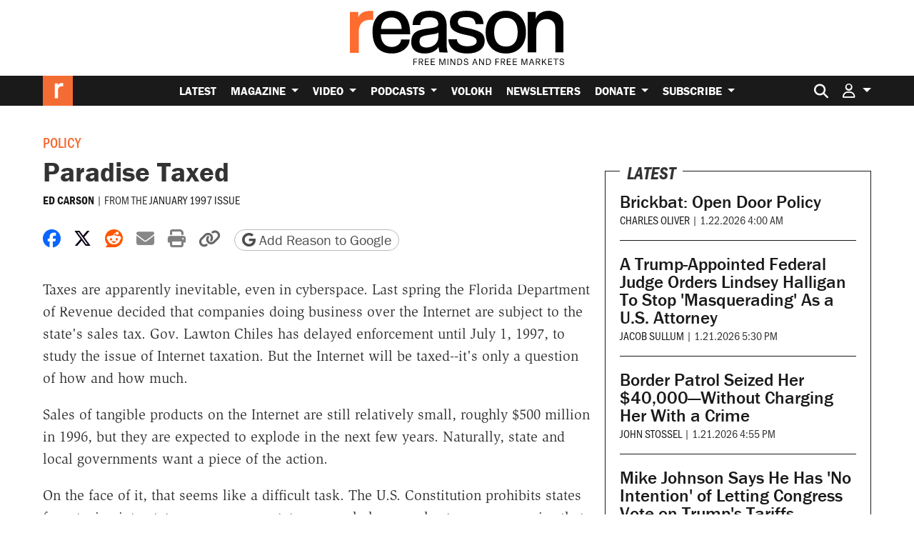

--- FILE ---
content_type: text/html; charset=utf-8
request_url: https://www.google.com/recaptcha/api2/anchor?ar=1&k=6LeMnkUaAAAAALL8T1-XAyB7vxpOeTExu6KwR48-&co=aHR0cHM6Ly9yZWFzb24uY29tOjQ0Mw..&hl=en&v=PoyoqOPhxBO7pBk68S4YbpHZ&size=invisible&anchor-ms=20000&execute-ms=30000&cb=frxqi5g2ws2j
body_size: 48739
content:
<!DOCTYPE HTML><html dir="ltr" lang="en"><head><meta http-equiv="Content-Type" content="text/html; charset=UTF-8">
<meta http-equiv="X-UA-Compatible" content="IE=edge">
<title>reCAPTCHA</title>
<style type="text/css">
/* cyrillic-ext */
@font-face {
  font-family: 'Roboto';
  font-style: normal;
  font-weight: 400;
  font-stretch: 100%;
  src: url(//fonts.gstatic.com/s/roboto/v48/KFO7CnqEu92Fr1ME7kSn66aGLdTylUAMa3GUBHMdazTgWw.woff2) format('woff2');
  unicode-range: U+0460-052F, U+1C80-1C8A, U+20B4, U+2DE0-2DFF, U+A640-A69F, U+FE2E-FE2F;
}
/* cyrillic */
@font-face {
  font-family: 'Roboto';
  font-style: normal;
  font-weight: 400;
  font-stretch: 100%;
  src: url(//fonts.gstatic.com/s/roboto/v48/KFO7CnqEu92Fr1ME7kSn66aGLdTylUAMa3iUBHMdazTgWw.woff2) format('woff2');
  unicode-range: U+0301, U+0400-045F, U+0490-0491, U+04B0-04B1, U+2116;
}
/* greek-ext */
@font-face {
  font-family: 'Roboto';
  font-style: normal;
  font-weight: 400;
  font-stretch: 100%;
  src: url(//fonts.gstatic.com/s/roboto/v48/KFO7CnqEu92Fr1ME7kSn66aGLdTylUAMa3CUBHMdazTgWw.woff2) format('woff2');
  unicode-range: U+1F00-1FFF;
}
/* greek */
@font-face {
  font-family: 'Roboto';
  font-style: normal;
  font-weight: 400;
  font-stretch: 100%;
  src: url(//fonts.gstatic.com/s/roboto/v48/KFO7CnqEu92Fr1ME7kSn66aGLdTylUAMa3-UBHMdazTgWw.woff2) format('woff2');
  unicode-range: U+0370-0377, U+037A-037F, U+0384-038A, U+038C, U+038E-03A1, U+03A3-03FF;
}
/* math */
@font-face {
  font-family: 'Roboto';
  font-style: normal;
  font-weight: 400;
  font-stretch: 100%;
  src: url(//fonts.gstatic.com/s/roboto/v48/KFO7CnqEu92Fr1ME7kSn66aGLdTylUAMawCUBHMdazTgWw.woff2) format('woff2');
  unicode-range: U+0302-0303, U+0305, U+0307-0308, U+0310, U+0312, U+0315, U+031A, U+0326-0327, U+032C, U+032F-0330, U+0332-0333, U+0338, U+033A, U+0346, U+034D, U+0391-03A1, U+03A3-03A9, U+03B1-03C9, U+03D1, U+03D5-03D6, U+03F0-03F1, U+03F4-03F5, U+2016-2017, U+2034-2038, U+203C, U+2040, U+2043, U+2047, U+2050, U+2057, U+205F, U+2070-2071, U+2074-208E, U+2090-209C, U+20D0-20DC, U+20E1, U+20E5-20EF, U+2100-2112, U+2114-2115, U+2117-2121, U+2123-214F, U+2190, U+2192, U+2194-21AE, U+21B0-21E5, U+21F1-21F2, U+21F4-2211, U+2213-2214, U+2216-22FF, U+2308-230B, U+2310, U+2319, U+231C-2321, U+2336-237A, U+237C, U+2395, U+239B-23B7, U+23D0, U+23DC-23E1, U+2474-2475, U+25AF, U+25B3, U+25B7, U+25BD, U+25C1, U+25CA, U+25CC, U+25FB, U+266D-266F, U+27C0-27FF, U+2900-2AFF, U+2B0E-2B11, U+2B30-2B4C, U+2BFE, U+3030, U+FF5B, U+FF5D, U+1D400-1D7FF, U+1EE00-1EEFF;
}
/* symbols */
@font-face {
  font-family: 'Roboto';
  font-style: normal;
  font-weight: 400;
  font-stretch: 100%;
  src: url(//fonts.gstatic.com/s/roboto/v48/KFO7CnqEu92Fr1ME7kSn66aGLdTylUAMaxKUBHMdazTgWw.woff2) format('woff2');
  unicode-range: U+0001-000C, U+000E-001F, U+007F-009F, U+20DD-20E0, U+20E2-20E4, U+2150-218F, U+2190, U+2192, U+2194-2199, U+21AF, U+21E6-21F0, U+21F3, U+2218-2219, U+2299, U+22C4-22C6, U+2300-243F, U+2440-244A, U+2460-24FF, U+25A0-27BF, U+2800-28FF, U+2921-2922, U+2981, U+29BF, U+29EB, U+2B00-2BFF, U+4DC0-4DFF, U+FFF9-FFFB, U+10140-1018E, U+10190-1019C, U+101A0, U+101D0-101FD, U+102E0-102FB, U+10E60-10E7E, U+1D2C0-1D2D3, U+1D2E0-1D37F, U+1F000-1F0FF, U+1F100-1F1AD, U+1F1E6-1F1FF, U+1F30D-1F30F, U+1F315, U+1F31C, U+1F31E, U+1F320-1F32C, U+1F336, U+1F378, U+1F37D, U+1F382, U+1F393-1F39F, U+1F3A7-1F3A8, U+1F3AC-1F3AF, U+1F3C2, U+1F3C4-1F3C6, U+1F3CA-1F3CE, U+1F3D4-1F3E0, U+1F3ED, U+1F3F1-1F3F3, U+1F3F5-1F3F7, U+1F408, U+1F415, U+1F41F, U+1F426, U+1F43F, U+1F441-1F442, U+1F444, U+1F446-1F449, U+1F44C-1F44E, U+1F453, U+1F46A, U+1F47D, U+1F4A3, U+1F4B0, U+1F4B3, U+1F4B9, U+1F4BB, U+1F4BF, U+1F4C8-1F4CB, U+1F4D6, U+1F4DA, U+1F4DF, U+1F4E3-1F4E6, U+1F4EA-1F4ED, U+1F4F7, U+1F4F9-1F4FB, U+1F4FD-1F4FE, U+1F503, U+1F507-1F50B, U+1F50D, U+1F512-1F513, U+1F53E-1F54A, U+1F54F-1F5FA, U+1F610, U+1F650-1F67F, U+1F687, U+1F68D, U+1F691, U+1F694, U+1F698, U+1F6AD, U+1F6B2, U+1F6B9-1F6BA, U+1F6BC, U+1F6C6-1F6CF, U+1F6D3-1F6D7, U+1F6E0-1F6EA, U+1F6F0-1F6F3, U+1F6F7-1F6FC, U+1F700-1F7FF, U+1F800-1F80B, U+1F810-1F847, U+1F850-1F859, U+1F860-1F887, U+1F890-1F8AD, U+1F8B0-1F8BB, U+1F8C0-1F8C1, U+1F900-1F90B, U+1F93B, U+1F946, U+1F984, U+1F996, U+1F9E9, U+1FA00-1FA6F, U+1FA70-1FA7C, U+1FA80-1FA89, U+1FA8F-1FAC6, U+1FACE-1FADC, U+1FADF-1FAE9, U+1FAF0-1FAF8, U+1FB00-1FBFF;
}
/* vietnamese */
@font-face {
  font-family: 'Roboto';
  font-style: normal;
  font-weight: 400;
  font-stretch: 100%;
  src: url(//fonts.gstatic.com/s/roboto/v48/KFO7CnqEu92Fr1ME7kSn66aGLdTylUAMa3OUBHMdazTgWw.woff2) format('woff2');
  unicode-range: U+0102-0103, U+0110-0111, U+0128-0129, U+0168-0169, U+01A0-01A1, U+01AF-01B0, U+0300-0301, U+0303-0304, U+0308-0309, U+0323, U+0329, U+1EA0-1EF9, U+20AB;
}
/* latin-ext */
@font-face {
  font-family: 'Roboto';
  font-style: normal;
  font-weight: 400;
  font-stretch: 100%;
  src: url(//fonts.gstatic.com/s/roboto/v48/KFO7CnqEu92Fr1ME7kSn66aGLdTylUAMa3KUBHMdazTgWw.woff2) format('woff2');
  unicode-range: U+0100-02BA, U+02BD-02C5, U+02C7-02CC, U+02CE-02D7, U+02DD-02FF, U+0304, U+0308, U+0329, U+1D00-1DBF, U+1E00-1E9F, U+1EF2-1EFF, U+2020, U+20A0-20AB, U+20AD-20C0, U+2113, U+2C60-2C7F, U+A720-A7FF;
}
/* latin */
@font-face {
  font-family: 'Roboto';
  font-style: normal;
  font-weight: 400;
  font-stretch: 100%;
  src: url(//fonts.gstatic.com/s/roboto/v48/KFO7CnqEu92Fr1ME7kSn66aGLdTylUAMa3yUBHMdazQ.woff2) format('woff2');
  unicode-range: U+0000-00FF, U+0131, U+0152-0153, U+02BB-02BC, U+02C6, U+02DA, U+02DC, U+0304, U+0308, U+0329, U+2000-206F, U+20AC, U+2122, U+2191, U+2193, U+2212, U+2215, U+FEFF, U+FFFD;
}
/* cyrillic-ext */
@font-face {
  font-family: 'Roboto';
  font-style: normal;
  font-weight: 500;
  font-stretch: 100%;
  src: url(//fonts.gstatic.com/s/roboto/v48/KFO7CnqEu92Fr1ME7kSn66aGLdTylUAMa3GUBHMdazTgWw.woff2) format('woff2');
  unicode-range: U+0460-052F, U+1C80-1C8A, U+20B4, U+2DE0-2DFF, U+A640-A69F, U+FE2E-FE2F;
}
/* cyrillic */
@font-face {
  font-family: 'Roboto';
  font-style: normal;
  font-weight: 500;
  font-stretch: 100%;
  src: url(//fonts.gstatic.com/s/roboto/v48/KFO7CnqEu92Fr1ME7kSn66aGLdTylUAMa3iUBHMdazTgWw.woff2) format('woff2');
  unicode-range: U+0301, U+0400-045F, U+0490-0491, U+04B0-04B1, U+2116;
}
/* greek-ext */
@font-face {
  font-family: 'Roboto';
  font-style: normal;
  font-weight: 500;
  font-stretch: 100%;
  src: url(//fonts.gstatic.com/s/roboto/v48/KFO7CnqEu92Fr1ME7kSn66aGLdTylUAMa3CUBHMdazTgWw.woff2) format('woff2');
  unicode-range: U+1F00-1FFF;
}
/* greek */
@font-face {
  font-family: 'Roboto';
  font-style: normal;
  font-weight: 500;
  font-stretch: 100%;
  src: url(//fonts.gstatic.com/s/roboto/v48/KFO7CnqEu92Fr1ME7kSn66aGLdTylUAMa3-UBHMdazTgWw.woff2) format('woff2');
  unicode-range: U+0370-0377, U+037A-037F, U+0384-038A, U+038C, U+038E-03A1, U+03A3-03FF;
}
/* math */
@font-face {
  font-family: 'Roboto';
  font-style: normal;
  font-weight: 500;
  font-stretch: 100%;
  src: url(//fonts.gstatic.com/s/roboto/v48/KFO7CnqEu92Fr1ME7kSn66aGLdTylUAMawCUBHMdazTgWw.woff2) format('woff2');
  unicode-range: U+0302-0303, U+0305, U+0307-0308, U+0310, U+0312, U+0315, U+031A, U+0326-0327, U+032C, U+032F-0330, U+0332-0333, U+0338, U+033A, U+0346, U+034D, U+0391-03A1, U+03A3-03A9, U+03B1-03C9, U+03D1, U+03D5-03D6, U+03F0-03F1, U+03F4-03F5, U+2016-2017, U+2034-2038, U+203C, U+2040, U+2043, U+2047, U+2050, U+2057, U+205F, U+2070-2071, U+2074-208E, U+2090-209C, U+20D0-20DC, U+20E1, U+20E5-20EF, U+2100-2112, U+2114-2115, U+2117-2121, U+2123-214F, U+2190, U+2192, U+2194-21AE, U+21B0-21E5, U+21F1-21F2, U+21F4-2211, U+2213-2214, U+2216-22FF, U+2308-230B, U+2310, U+2319, U+231C-2321, U+2336-237A, U+237C, U+2395, U+239B-23B7, U+23D0, U+23DC-23E1, U+2474-2475, U+25AF, U+25B3, U+25B7, U+25BD, U+25C1, U+25CA, U+25CC, U+25FB, U+266D-266F, U+27C0-27FF, U+2900-2AFF, U+2B0E-2B11, U+2B30-2B4C, U+2BFE, U+3030, U+FF5B, U+FF5D, U+1D400-1D7FF, U+1EE00-1EEFF;
}
/* symbols */
@font-face {
  font-family: 'Roboto';
  font-style: normal;
  font-weight: 500;
  font-stretch: 100%;
  src: url(//fonts.gstatic.com/s/roboto/v48/KFO7CnqEu92Fr1ME7kSn66aGLdTylUAMaxKUBHMdazTgWw.woff2) format('woff2');
  unicode-range: U+0001-000C, U+000E-001F, U+007F-009F, U+20DD-20E0, U+20E2-20E4, U+2150-218F, U+2190, U+2192, U+2194-2199, U+21AF, U+21E6-21F0, U+21F3, U+2218-2219, U+2299, U+22C4-22C6, U+2300-243F, U+2440-244A, U+2460-24FF, U+25A0-27BF, U+2800-28FF, U+2921-2922, U+2981, U+29BF, U+29EB, U+2B00-2BFF, U+4DC0-4DFF, U+FFF9-FFFB, U+10140-1018E, U+10190-1019C, U+101A0, U+101D0-101FD, U+102E0-102FB, U+10E60-10E7E, U+1D2C0-1D2D3, U+1D2E0-1D37F, U+1F000-1F0FF, U+1F100-1F1AD, U+1F1E6-1F1FF, U+1F30D-1F30F, U+1F315, U+1F31C, U+1F31E, U+1F320-1F32C, U+1F336, U+1F378, U+1F37D, U+1F382, U+1F393-1F39F, U+1F3A7-1F3A8, U+1F3AC-1F3AF, U+1F3C2, U+1F3C4-1F3C6, U+1F3CA-1F3CE, U+1F3D4-1F3E0, U+1F3ED, U+1F3F1-1F3F3, U+1F3F5-1F3F7, U+1F408, U+1F415, U+1F41F, U+1F426, U+1F43F, U+1F441-1F442, U+1F444, U+1F446-1F449, U+1F44C-1F44E, U+1F453, U+1F46A, U+1F47D, U+1F4A3, U+1F4B0, U+1F4B3, U+1F4B9, U+1F4BB, U+1F4BF, U+1F4C8-1F4CB, U+1F4D6, U+1F4DA, U+1F4DF, U+1F4E3-1F4E6, U+1F4EA-1F4ED, U+1F4F7, U+1F4F9-1F4FB, U+1F4FD-1F4FE, U+1F503, U+1F507-1F50B, U+1F50D, U+1F512-1F513, U+1F53E-1F54A, U+1F54F-1F5FA, U+1F610, U+1F650-1F67F, U+1F687, U+1F68D, U+1F691, U+1F694, U+1F698, U+1F6AD, U+1F6B2, U+1F6B9-1F6BA, U+1F6BC, U+1F6C6-1F6CF, U+1F6D3-1F6D7, U+1F6E0-1F6EA, U+1F6F0-1F6F3, U+1F6F7-1F6FC, U+1F700-1F7FF, U+1F800-1F80B, U+1F810-1F847, U+1F850-1F859, U+1F860-1F887, U+1F890-1F8AD, U+1F8B0-1F8BB, U+1F8C0-1F8C1, U+1F900-1F90B, U+1F93B, U+1F946, U+1F984, U+1F996, U+1F9E9, U+1FA00-1FA6F, U+1FA70-1FA7C, U+1FA80-1FA89, U+1FA8F-1FAC6, U+1FACE-1FADC, U+1FADF-1FAE9, U+1FAF0-1FAF8, U+1FB00-1FBFF;
}
/* vietnamese */
@font-face {
  font-family: 'Roboto';
  font-style: normal;
  font-weight: 500;
  font-stretch: 100%;
  src: url(//fonts.gstatic.com/s/roboto/v48/KFO7CnqEu92Fr1ME7kSn66aGLdTylUAMa3OUBHMdazTgWw.woff2) format('woff2');
  unicode-range: U+0102-0103, U+0110-0111, U+0128-0129, U+0168-0169, U+01A0-01A1, U+01AF-01B0, U+0300-0301, U+0303-0304, U+0308-0309, U+0323, U+0329, U+1EA0-1EF9, U+20AB;
}
/* latin-ext */
@font-face {
  font-family: 'Roboto';
  font-style: normal;
  font-weight: 500;
  font-stretch: 100%;
  src: url(//fonts.gstatic.com/s/roboto/v48/KFO7CnqEu92Fr1ME7kSn66aGLdTylUAMa3KUBHMdazTgWw.woff2) format('woff2');
  unicode-range: U+0100-02BA, U+02BD-02C5, U+02C7-02CC, U+02CE-02D7, U+02DD-02FF, U+0304, U+0308, U+0329, U+1D00-1DBF, U+1E00-1E9F, U+1EF2-1EFF, U+2020, U+20A0-20AB, U+20AD-20C0, U+2113, U+2C60-2C7F, U+A720-A7FF;
}
/* latin */
@font-face {
  font-family: 'Roboto';
  font-style: normal;
  font-weight: 500;
  font-stretch: 100%;
  src: url(//fonts.gstatic.com/s/roboto/v48/KFO7CnqEu92Fr1ME7kSn66aGLdTylUAMa3yUBHMdazQ.woff2) format('woff2');
  unicode-range: U+0000-00FF, U+0131, U+0152-0153, U+02BB-02BC, U+02C6, U+02DA, U+02DC, U+0304, U+0308, U+0329, U+2000-206F, U+20AC, U+2122, U+2191, U+2193, U+2212, U+2215, U+FEFF, U+FFFD;
}
/* cyrillic-ext */
@font-face {
  font-family: 'Roboto';
  font-style: normal;
  font-weight: 900;
  font-stretch: 100%;
  src: url(//fonts.gstatic.com/s/roboto/v48/KFO7CnqEu92Fr1ME7kSn66aGLdTylUAMa3GUBHMdazTgWw.woff2) format('woff2');
  unicode-range: U+0460-052F, U+1C80-1C8A, U+20B4, U+2DE0-2DFF, U+A640-A69F, U+FE2E-FE2F;
}
/* cyrillic */
@font-face {
  font-family: 'Roboto';
  font-style: normal;
  font-weight: 900;
  font-stretch: 100%;
  src: url(//fonts.gstatic.com/s/roboto/v48/KFO7CnqEu92Fr1ME7kSn66aGLdTylUAMa3iUBHMdazTgWw.woff2) format('woff2');
  unicode-range: U+0301, U+0400-045F, U+0490-0491, U+04B0-04B1, U+2116;
}
/* greek-ext */
@font-face {
  font-family: 'Roboto';
  font-style: normal;
  font-weight: 900;
  font-stretch: 100%;
  src: url(//fonts.gstatic.com/s/roboto/v48/KFO7CnqEu92Fr1ME7kSn66aGLdTylUAMa3CUBHMdazTgWw.woff2) format('woff2');
  unicode-range: U+1F00-1FFF;
}
/* greek */
@font-face {
  font-family: 'Roboto';
  font-style: normal;
  font-weight: 900;
  font-stretch: 100%;
  src: url(//fonts.gstatic.com/s/roboto/v48/KFO7CnqEu92Fr1ME7kSn66aGLdTylUAMa3-UBHMdazTgWw.woff2) format('woff2');
  unicode-range: U+0370-0377, U+037A-037F, U+0384-038A, U+038C, U+038E-03A1, U+03A3-03FF;
}
/* math */
@font-face {
  font-family: 'Roboto';
  font-style: normal;
  font-weight: 900;
  font-stretch: 100%;
  src: url(//fonts.gstatic.com/s/roboto/v48/KFO7CnqEu92Fr1ME7kSn66aGLdTylUAMawCUBHMdazTgWw.woff2) format('woff2');
  unicode-range: U+0302-0303, U+0305, U+0307-0308, U+0310, U+0312, U+0315, U+031A, U+0326-0327, U+032C, U+032F-0330, U+0332-0333, U+0338, U+033A, U+0346, U+034D, U+0391-03A1, U+03A3-03A9, U+03B1-03C9, U+03D1, U+03D5-03D6, U+03F0-03F1, U+03F4-03F5, U+2016-2017, U+2034-2038, U+203C, U+2040, U+2043, U+2047, U+2050, U+2057, U+205F, U+2070-2071, U+2074-208E, U+2090-209C, U+20D0-20DC, U+20E1, U+20E5-20EF, U+2100-2112, U+2114-2115, U+2117-2121, U+2123-214F, U+2190, U+2192, U+2194-21AE, U+21B0-21E5, U+21F1-21F2, U+21F4-2211, U+2213-2214, U+2216-22FF, U+2308-230B, U+2310, U+2319, U+231C-2321, U+2336-237A, U+237C, U+2395, U+239B-23B7, U+23D0, U+23DC-23E1, U+2474-2475, U+25AF, U+25B3, U+25B7, U+25BD, U+25C1, U+25CA, U+25CC, U+25FB, U+266D-266F, U+27C0-27FF, U+2900-2AFF, U+2B0E-2B11, U+2B30-2B4C, U+2BFE, U+3030, U+FF5B, U+FF5D, U+1D400-1D7FF, U+1EE00-1EEFF;
}
/* symbols */
@font-face {
  font-family: 'Roboto';
  font-style: normal;
  font-weight: 900;
  font-stretch: 100%;
  src: url(//fonts.gstatic.com/s/roboto/v48/KFO7CnqEu92Fr1ME7kSn66aGLdTylUAMaxKUBHMdazTgWw.woff2) format('woff2');
  unicode-range: U+0001-000C, U+000E-001F, U+007F-009F, U+20DD-20E0, U+20E2-20E4, U+2150-218F, U+2190, U+2192, U+2194-2199, U+21AF, U+21E6-21F0, U+21F3, U+2218-2219, U+2299, U+22C4-22C6, U+2300-243F, U+2440-244A, U+2460-24FF, U+25A0-27BF, U+2800-28FF, U+2921-2922, U+2981, U+29BF, U+29EB, U+2B00-2BFF, U+4DC0-4DFF, U+FFF9-FFFB, U+10140-1018E, U+10190-1019C, U+101A0, U+101D0-101FD, U+102E0-102FB, U+10E60-10E7E, U+1D2C0-1D2D3, U+1D2E0-1D37F, U+1F000-1F0FF, U+1F100-1F1AD, U+1F1E6-1F1FF, U+1F30D-1F30F, U+1F315, U+1F31C, U+1F31E, U+1F320-1F32C, U+1F336, U+1F378, U+1F37D, U+1F382, U+1F393-1F39F, U+1F3A7-1F3A8, U+1F3AC-1F3AF, U+1F3C2, U+1F3C4-1F3C6, U+1F3CA-1F3CE, U+1F3D4-1F3E0, U+1F3ED, U+1F3F1-1F3F3, U+1F3F5-1F3F7, U+1F408, U+1F415, U+1F41F, U+1F426, U+1F43F, U+1F441-1F442, U+1F444, U+1F446-1F449, U+1F44C-1F44E, U+1F453, U+1F46A, U+1F47D, U+1F4A3, U+1F4B0, U+1F4B3, U+1F4B9, U+1F4BB, U+1F4BF, U+1F4C8-1F4CB, U+1F4D6, U+1F4DA, U+1F4DF, U+1F4E3-1F4E6, U+1F4EA-1F4ED, U+1F4F7, U+1F4F9-1F4FB, U+1F4FD-1F4FE, U+1F503, U+1F507-1F50B, U+1F50D, U+1F512-1F513, U+1F53E-1F54A, U+1F54F-1F5FA, U+1F610, U+1F650-1F67F, U+1F687, U+1F68D, U+1F691, U+1F694, U+1F698, U+1F6AD, U+1F6B2, U+1F6B9-1F6BA, U+1F6BC, U+1F6C6-1F6CF, U+1F6D3-1F6D7, U+1F6E0-1F6EA, U+1F6F0-1F6F3, U+1F6F7-1F6FC, U+1F700-1F7FF, U+1F800-1F80B, U+1F810-1F847, U+1F850-1F859, U+1F860-1F887, U+1F890-1F8AD, U+1F8B0-1F8BB, U+1F8C0-1F8C1, U+1F900-1F90B, U+1F93B, U+1F946, U+1F984, U+1F996, U+1F9E9, U+1FA00-1FA6F, U+1FA70-1FA7C, U+1FA80-1FA89, U+1FA8F-1FAC6, U+1FACE-1FADC, U+1FADF-1FAE9, U+1FAF0-1FAF8, U+1FB00-1FBFF;
}
/* vietnamese */
@font-face {
  font-family: 'Roboto';
  font-style: normal;
  font-weight: 900;
  font-stretch: 100%;
  src: url(//fonts.gstatic.com/s/roboto/v48/KFO7CnqEu92Fr1ME7kSn66aGLdTylUAMa3OUBHMdazTgWw.woff2) format('woff2');
  unicode-range: U+0102-0103, U+0110-0111, U+0128-0129, U+0168-0169, U+01A0-01A1, U+01AF-01B0, U+0300-0301, U+0303-0304, U+0308-0309, U+0323, U+0329, U+1EA0-1EF9, U+20AB;
}
/* latin-ext */
@font-face {
  font-family: 'Roboto';
  font-style: normal;
  font-weight: 900;
  font-stretch: 100%;
  src: url(//fonts.gstatic.com/s/roboto/v48/KFO7CnqEu92Fr1ME7kSn66aGLdTylUAMa3KUBHMdazTgWw.woff2) format('woff2');
  unicode-range: U+0100-02BA, U+02BD-02C5, U+02C7-02CC, U+02CE-02D7, U+02DD-02FF, U+0304, U+0308, U+0329, U+1D00-1DBF, U+1E00-1E9F, U+1EF2-1EFF, U+2020, U+20A0-20AB, U+20AD-20C0, U+2113, U+2C60-2C7F, U+A720-A7FF;
}
/* latin */
@font-face {
  font-family: 'Roboto';
  font-style: normal;
  font-weight: 900;
  font-stretch: 100%;
  src: url(//fonts.gstatic.com/s/roboto/v48/KFO7CnqEu92Fr1ME7kSn66aGLdTylUAMa3yUBHMdazQ.woff2) format('woff2');
  unicode-range: U+0000-00FF, U+0131, U+0152-0153, U+02BB-02BC, U+02C6, U+02DA, U+02DC, U+0304, U+0308, U+0329, U+2000-206F, U+20AC, U+2122, U+2191, U+2193, U+2212, U+2215, U+FEFF, U+FFFD;
}

</style>
<link rel="stylesheet" type="text/css" href="https://www.gstatic.com/recaptcha/releases/PoyoqOPhxBO7pBk68S4YbpHZ/styles__ltr.css">
<script nonce="-oler0HajD4lGzXXfrp6ag" type="text/javascript">window['__recaptcha_api'] = 'https://www.google.com/recaptcha/api2/';</script>
<script type="text/javascript" src="https://www.gstatic.com/recaptcha/releases/PoyoqOPhxBO7pBk68S4YbpHZ/recaptcha__en.js" nonce="-oler0HajD4lGzXXfrp6ag">
      
    </script></head>
<body><div id="rc-anchor-alert" class="rc-anchor-alert"></div>
<input type="hidden" id="recaptcha-token" value="[base64]">
<script type="text/javascript" nonce="-oler0HajD4lGzXXfrp6ag">
      recaptcha.anchor.Main.init("[\x22ainput\x22,[\x22bgdata\x22,\x22\x22,\[base64]/[base64]/MjU1Ong/[base64]/[base64]/[base64]/[base64]/[base64]/[base64]/[base64]/[base64]/[base64]/[base64]/[base64]/[base64]/[base64]/[base64]/[base64]\\u003d\x22,\[base64]\\u003d\x22,\x22w7TDvsOEwpxJAhQ3wq7DgsOBQ2/DncOZSMOQwpU0UMONeVNZbgzDm8K7ZsKewqfCkMOZSm/CgRjDhWnCpxhIX8OALcOBwozDj8OOwq9ewqpgdnhuFMO+wo0RJsOLSwPCuMK+bkLDpw0HVGxeNVzChsKkwpQvNAzCicKCRH7Djg/ClMK0w4N1IMORwq7Ck8KpVMONFXzDmcKMwpMywpPCicKdw5jDukLCknM5w5kFwr4Hw5XCi8K/wpfDocOJasK1LsO8w4xOwqTDvsKlwq9Ow6zCgg9eMsK9BcOaZVzCp8KmH0zClMO0w4cQw4Jnw4M8HcOTZMKvw5kKw5vCs1vDisKnwq7CssO1GxUww5IAbMK7asKfVMKudMOqeh3CtxMjwonDjMOJwpDCjlZoQcKDTUgKSMOVw65MwoxmO3/DrxRTw6xlw5PCmsKsw50WA8O2wpvCl8O/G0vCocKvw6USw5xew4o0IMKkw5ZXw4N/LRPDux7ClcKFw6Utw4wCw53Cj8KYNcKbXz7DgsOCFsOLI3rCmsKrNBDDtnNefRPDswHDu1kLQcOFGcKCwrPDssK0aMKkwro7w40qUmEqwqEhw5DCmMOBYsKLw6M4wrY9AsKNwqXCjcOiwp0SHcKxw6Rmwp3CsELCtsO5w73CocK/[base64]/DkEXDjMKJS8Opw6YmdsOeQcO5w7xQw4kkwovCvMK/RC7DnRLCjxAxwqrCilvCi8OVdcOIwpcrcsK4DBJ5w54tesOcBAciXUlmwqPCr8Kuw5/Dp2AifsK2wrZDBUrDrRAxYMOffsKGwqtewrVxw4VcwrLDicK/FMO5YMKvwpDDq3TDlmQ0wo3CnMK2D8O8YsOnW8OcZcOUJMKVbsOELSdmR8OpHz91GngLwrFqEsOhw4nCt8OuwqbCgETDvSLDrsOjb8KWfXtbwpkmGxdeH8KGw4YbA8Osw6vCo8O8PlQhRcKewpLCvVJ/wqHCtBnCtxYew7JnGQ8uw43DhWtfcFnCoyxjw5fCuzTCg0g3w6xmN8OXw5nDqyfDp8KOw4QHwojCtEZqwqRXV8OKVMKXSMK9SG3DgglZUHsQJMO1PQA1w7PCs2/DucOqw7fCncKheiMww5tiw6lxaXxSw4bDqBrCqsKFFlbCnB3Cg1/CqMKGQ0QqF09DwrvCqcODAsKNwrfCqMKuBMKHX8KZYDLCv8OxDm3Cp8KRNSJXw58yYgsGwpN1woA4EsOzw4YywpbCv8OawrAQPGjDs3VDGVTDiAXDmsK1w6fDtcO3BMOcwpnDkFBow7JrWcKow5kvWCHCjsKrbsKSwoE/[base64]/wrtUw4XCv0sBw5TCiXvDi8OQw6LCllbDrRvCicOTAgJ2NcKNw7Zbwq3Dv8OUwpc9w7xWw5EvAsONwoPDu8OKOUHCkcKtwp04w4HCkxIKw6zClcKcA0ExdSXCqBtjYMOYc0jDucKWw6bCsDbCmMOKw6TCi8K2wro0X8KLdMKyW8Kawr/[base64]/DlcOaBxvDsEfDg8KsGGIsw6XCgcKZw57CtMOjwrXCuSE8wrTDmATCqMOHKnpyaxwnwoLCv8Orw47CqMK8w4EZYChFe30OwqXCsUPDgETChsOVw7HDoMKHZFrDvkfCtMOkw4rDr8KOwrcZPxTCoC8/[base64]/woXDpcKFwpAywozDlkU2w6HDiMKgw5xKMcOIe8KOQH/CvcOmIcKLwoo/[base64]/BsKjw61ew7EeagvDocK7wq/DoTx2w67CvEIrw43Dqk86wojDmUVZwrNOGBHCi2TDq8KewqDCgsK3w7B9woDCmsKlc1PDo8KVXsOkwog/wpMyw5rCjTkJwqIswqbDmAJvw5bDmsOZwqd1RAfDkFBVw4zCqmXDiHrCrsO/IMKcVsKJwq3CoMOAwq/[base64]/XSXCiMKYbTHDt8KqEykGKMKWO8KlwpPDhiLDn8Otw7zDt8O5wp7DjHhEdhAgwokYSzPDksK/w4M7w5B4w4ErwrDDocKPJDg/w44sw6vDr0TDvcOfLMOHDMO8wrzDo8K8bhoVwqAKTlYCX8Krw5/[base64]/DlsOaw7RvMcOGWsK+ecO7AMKTwq5cwoQqw6/DmGInwpLDl2VRwr3CtBt1w6zCiEBUdT9YPcKrw5AMJsKNOcOFQ8O0IMKvZkEqw5tkMx/[base64]/EMOUw7PCslPCpTMnwqs7U8OPFS1YwpxVMXLDqMKhw6tpwrRDJnjDm10Yd8Ksw756RsOzM0vClMKIw5vDt2DDs8OcwoJOw5tXQ8OBScOKw5LCscKdOBvCnsO4w5DCkcOAGGLCr1jDkzFEwpgRwr/ChsO9REXDizjCuMOrLgvDm8O4wqJiBsOnw7ggw60FNVAPdMKSN0bDpMOiwqZ6wofCoMOMw7xUBRrDv33Cohhcw5AVwowYECokw7NQVHTDuTwUwqDDrMKIUwp0woxlwo0KwrnDsgLCqA7Ci8OYw5/[base64]/[base64]/DicOpLUHCmsOpwrkQc8OYwrzCkEM4c8O2RQnDugbChcKBZTBCw79maUPDjypWwqvCrjbCg299w7Bxw6rDslNVEMO4e8Kcwoh5wqwyw5AQwpfDtMOTwrHCkhTCgMOAbibDm8O0OcKPUVzDqRQPwpU5IsKDw4LCkcOtw6tHwpBXwopLTDDDsH/CpwgRw4TCmcOBdsOREFgtw44vwrzCtMK9w7TCh8Kjw6TDg8KKwoAww6RnHw0DwogsZ8Olw6PDmypHHDwCLMOEwpzCg8O7CETCp33CtlF5HsKIwrDDi8OCwp7CiXkawr7CucOcTcOxwocJEC7Dh8ODQlhEw6jDjg/ComF9wohNP2Z7cFzDnmDCpcKiJy3DicKbwrEPb8OgwoLDgMOiwpjCrsKCwrbDj0LCgl3DpcOIVV3Dr8Ojch3DoMO1wqvCtn/DrcOfBnPCqMKFccKcwq/CjgjClj5yw504BkLCssOEP8KgWMK1ccKgVsK4wq8CAAbCogrDmsObCMKaw6nCiw/Ct3cuw43CuMO+wrzDsMKFEiTCn8Oqw4keLibCgcKsBFhvDl/Dn8KWdDk7RMK7e8KUQcKpw4LCj8KWWcONTsKNwqogfw3Ci8ORw4jDlsOEw4ERw4TDsj1hD8OiEhLCrcOESih9wqtowr5+D8KVw64lw7F8wovCgF7DtMKfWMKwwqNYwr0ywrrCr3klw4DDrwXDhMOCw4poMjlwwqTDt2hewqF9OMOnw6XClH5tw4TCmcKFEMKyHz/[base64]/CsGEyw5/ClSXCj1VJw7/Cjw9SwrrDpUIuwrzClHzDgEjDiMKOGMOWH8Kzd8KVw40rwpbDpXXCscOVw5gWw4EYEC0RwrtxFndvw4odwpNuw5g1w5jDmcOPVsOHwpTDvMKhK8O8JQEpH8OXcEnDvGrDmyjCmsKEAsOyG8OlwpYRw4nCpU/[base64]/DpcOZw6LDs8KZwolBJEXDpMO7IsO8w6HCrR9ycsKlw4FzIGbCr8OZwrjDmgfDpMKvMRjDiA3Crjc4dsOiPSnDusO0w64lwo/Drl5nJjM0RMOLw4AgU8KnwqxCTnXDp8OwWAzClsO0w4hWwo3Dr8Kaw5pRawp3w7PCoBNXw45kezQhwobDmsK2w4PDt8KHw7gswpDCvAQRw63CicK+ScObw7xsNMKYXwTDuFvDucK2wr3CuidwOMOFw4EDAnZifWHDg8KaQ3bChcKiwoZUw6QscXTDlz0jwr/[base64]/[base64]/w6Uzwr/[base64]/[base64]/[base64]/wog7w7PDmsKeD8KkRsKRBmzDisKTw6YZC1vCicOJEGrCvSvDoXbCq1AFci3CjzDDmC1xHFJpZcOpRsOkw45+HlHChRYfAcKWVWVCwocnwrXDvMKiHcOjwoHCisK7w65nw715JsOYC3rDqsOebcO+w53DnTXCg8O4wqEeX8OxGBbCosO3ZEguD8OLw7jCnV/DsMO0Ax0kw53DhzXDqcO8wqTCuMOzUQnClMOwwrbDul3CgnA6wqDDicKRwqwaw5M0w6/DvcK6wrTDsgTDg8Kfwq3CjGlZwpw6wqIvw6HCqcOcfsKGwowyBMOBDMOpFhvDn8KhwrIXwqTCkAfCi2k6RD3DjR0lwoTCkwsVNDnDg3DCucODdcKewpELeQ/[base64]/[base64]/[base64]/CniMFw5YfwqIcf2PDjcOEeBPDoBpWZ8OPw58mThfCvlfDjsOkw6nDkEnDrcK1w6Jvw7/DnwRFXUEUOk4ww6s9w67Cty/ClQfDrB9Nw5lZAl8iAB7DusOUOMODw6sKSyB5fAvDscKLb2Jhb2EsfMOXdMKUAxdmVSLCmMOGF8KBPFt2TBVGWDMUwqrCiD5/[base64]/DqUx3fcOtwrtODhbDunlBw7/DvcOnwrUtwptkwq/Ds8O+wo9WK2XCslhGwqNsw4LCgMKRcMK2w6nDmcK0AiRxw549P8KgGB/[base64]/[base64]/CvcKqwr8Pw4VXJiTCpyJgwo/DtMKHEcKfw4dnw5NNVMOCYnwEw67ChUTDk8OCw4U3ekowXmfCo2PCuA5KwqjDnTvCocOEBXvClMKNFULCr8KAFUZjwr7CpMOdwpHCvMOjLHlYF8KLw4cNB2lgw6Qrf8K4KMKOw75/J8KmACd9XMOiO8KXw4DCocOTw4UeWcKyKBnCosOQCTrDscKRwovCrFvCosOea3wDE8Oiw5LDp2wMw6/[base64]/wqNveQ1xwpPDgy/DqMOSXcKbNk3Di8O5w5/Cg2EnwocnYMOew69nw5hbc8O2WsOrw4hZOH4sAMOzw6FYUcOFw5LCi8OcLMKBCMKTwobCuHMZCQwQw44rU1jDkgfDvXF3wonDvlgId8Odw4LDiMKmwrdRw6DCrRJ1KcKJU8K9wqJvw4vDu8KZwobCmMK5w7zCl8KadHfCuhtlfcK3GExcTcOcOsK8wozDnsOvKSPCpm/DkSzChhFVwqEQw5ABDcKSwrjDikYRFmRIw7s0Bh1Jwr/CrGFTwq0vw58sw6VRA8OrPWsPwqjCtF/CocOsw6nDtsO9w4kSAwDClW8Hw4PCg8Oqwql2wowhwojDnG/DlGnCjMO0QcKRwo8SYz1tVsO7IcK8bSRlUFxcPcOiBcOnFsOxw6ReTCdIwpzCpcOLe8ONAcOOwrvCnMKYwpXCuWfDnysBWcOcfMO4P8OzJsOlHcOBw70LwqMTwrfDsMOwTxpnUsKDw7zCnV7DpF1/F8KXNicNBG/DnWA/P1jDjTzDjMKew5nChXI7wpbCqWUxQ3dSCsOqwqQUw6lHw61wDkXCinwCwr1BS0PCi0bDmE/Ct8Onw4rCnnFoP8Okw5TDkcOIAkdNXGFswoUQTMOSwqbCg3ZSwoYiQT1Ew51Kwp3Csx06P2pwwpIdLsOIWsKuwrzDr8Kvw6lkw4/CkDXDucOZwrlHOsKLw7Mtw6xBO1J3w6Q1bMKxNiXDqMKnCMOtfsKQAcO6JMOqTEHDvsO5OsOxwqQwOU51wqbCmBzCpTrDkcOoRCLDk1Jyw7xHG8Oqwptuw5gbPsO2McK4VyA4ahYew6Rpw7TDhh7CnVZGw6/DgsONdgA6dsOmwrTClV0Uw48ddsOUw7zCsMKuwqHCl2/[base64]/wrR5OcOTKg7DisOfwovDqMOUwp1JNDXCiAPCl8OJDA85wpnDmMKkGTXCuHLDpWluw6jCmsKxYEkVVVgWwow/w7rChDkaw6Z6SsOLwpYaw6Afw5XClTFKw4BCwrDDm1NtGMO+L8OHN07Ds05hD8OvwpVxwrPChBd1w4Ncw6cqBcOqw5Nzw5TCocKjwollcVrCu3/CkcOdURDCisOBFHHCgcKhwqNed2Z9YA1lw49PbsK0Ezp+VCtEPMKXEcOowrUxUXrDsEQSwpIQw4kEwrTCv2/Cs8K5WXUPWcKfTmIOI1jDpwh1AcKJwrE2MsKZRXLCpD0FFQnDksObw4zCmMOCwp3CjkrCjMONH2XCqMKMw4jDvcKfwoJPC3xHw7V5OsOCwqBNw6FtGcKAdG3DqcK7w6HCncOrwpvDiFZ6w7o/Z8K6w5LDoDfDoMOsEMO2w6Jcw406w4UDwoxYZQ3DuWA+w6oiR8Ovw4ZGHMK+PMOFK2x0w57Drz/[base64]/CosOzw5bCrSw5w4nCsMKswrLDnB9CwpjCsMKnwpxuw4J2w4TDoVswI1vDk8OhHMOQw7Bzwo/DnB7Csno2w4Ndw57CgAbDhCJpDsOlHWzDuMKDAQrDmB08JMK2wqrDgcKmAcK3OmpFw41dOcKEw6HClcKyw6PCiMKuXj1gwp/CqhJdUMK7w7XCngMRFhLDhcKSwqJOw43Di1JxB8K0wqXCoDvDrxBrwozDgcK9w4HClcOpw7lOWcO/ZHwlScKVQ3gULB1LwpbDjmE9w7NBwplnwpfDoCpiwrPCmx1swrJKwodAeCPDtMKhwqllw7BeOT1Lw51/wrHCoMKCIxhmInfDq0bCo8OSwqPDkSgkw7w2w6HCqCnCh8KYw77Cs15Mwoplw40qY8KSwqTDvAfCrCc3ZE5rwrzCpB/DtADCsTZaw77CuhPCtWMRw7kyw6jDvEDCscKpbcOQwp7Dk8Orw6cdFD4pw6lCH8KIwpnDsELCgsKTw402wrnCi8KJw5bCqwlgwonDlAAZPsOKHTwhwo3ClsO5wrbCiSsDIsO7PcOrwp4CC8KabXJYwop/bMOJw6wMw5pAwq7DtR07w5PCgsKEw77CtcKxGGMCVMOfDTfCrXTDiiEdwrHDpsKCw7XDhgDDp8OmIUfCncOew7jCvMO7MxLCtEDDhFULwoTClMKmJMOVAMOZw5l3wrzDusOBwpk+w7HCkcKJw5TCnxzDjxQIdcO/wpkJF3DClcKKw4rCvsOxworCpXjCq8O5w7bDpRTDr8KUw5XDpMOhw4NOSlhVIMOtwoQxwqpMIMKxDRk2ecKRWFvChsKYcsKUw7bCh3jClTVwHlViwqTDlSdfVlXCgsKKGwnDqcKSw7xaO1/CpBjCl8Oaw74DwqbDicOUfVbDhcOBwqQpe8OIw6vDo8KpGVwHaGjCg3UCwqpEEcK7JsO0woAhwocBw6TDvMOLFsKDw6JBwqDCqMOywq4Lw77CjEbDlMOMPV5zworCmkw/C8K2WMOPw4bChMOQw6HDqk/CmcKYRWwHwpnDm3HCgz7DvynDscO8woEzwrrDhsOxw6dmPxVWB8O6V3AIwpPDtzJ5dx1gRcOvQcO/wpDDvQ84wp7DtEx7w6rDgsOUwrRVwrPDq2XChWzCk8KyT8KSDsOnw7Q4wrp3woDCoMOCT3JFdjvCrcKiw5BPw5PCoicWw7F9E8Kuwr3DicKTBcK6wq/DhsKRw6Y6w61eFHpgwoknAw7CrFjDgMK5OHfCiVTDgztDKMOjw77Co0UZw4vCgcKmEF9ow6LDpMOrUcKwBwHDvwLClBoswohIYz3CmMOsw4cSWEzDg0HDjsKxEh/[base64]/DnkXCvcOTCMK+wq5Nw5DCocOleTbCr2XCq1XCv2TCv8OMfMOpVcKvVVzCv8Krw4/CrcKKY8KQw7zCpsO8DsKbQcKYAcOTwph4QMODQcOXw4jCgMOGw6Y4wpcYwroSw4MOw4LDhcKHw5fCqcKsawsVEDpkb0pFwqUHw5LDtMOsw73Cm0/Cq8ORZzciw49uLEkuw6BRUBXDszLCtH4LwpN+wqtbwrJcw74zwpHDvAhgaMObw77DkyVJw6/[base64]/DmDHDkMOyChBfw5UYw7d5w6XDjcOYbycOe8KJwrbDhmvDgn/CnMK0wpLChlELVjBxwrB7wovDoE/DplnCoyRNwqvCqWTCqknCjRnCucK5w70Yw6lGSUrDnMKxwoYnw4p8C8KXw7nCusOfwozConV4wqfCmMO9E8OiwqvCjMOCw5h/wo3Cu8KQw7tBwrDDscKgwqBpw67CljEbw7XCj8OSwrZ3w7FWw74WCcK0XlTDlC3DncKPwo5Ewr3DrcO7Cx/CusK7w6rClFFhJMK0w5tywq7Cs8KhdsKyRwbCmyvDvjnDkmIHQcKKei/CtcKvwoFMwpcZbcOCwqHCgS7Co8O5ABjCuScfVcKbf8KgZT/CiQXDr2bDjnwzT8KLw6XCsB5oDj8PWEQ9b29swpdlBjbCgEnDrcK3wq7CgVwzMHnDiRt/JnnCt8K9w5g4RMKVC2kVwrlpVXZ6wpjDscOGw6XCllkKwoBEWz4Ww5l/w4LCg2JfwopWf8KJw57CvsOAw4o6w6tVAMOKwrDCvcKHAMOgw4TDk3fDg0rCo8OsworCgzUyNkpkwqvDnmHDgcOQCC3ChCdIwrzDlVbCvjM4w5VPwpLDtsKmwplIwqbDqg7DoMORwqUhUydrwqp+KMKZwq/CnE/DmRbCjFrCicK9w6FjwonCg8KxwpfDrmJreMOzw57DqcOvwrALN3/DrcOhwpwMUcK9wrrCncOiw6TDnsKRw7DDmCHDgsKIwo9Xw5xCw4M8L8O7SMKEwo9GLsKFw6rChsO0w6U3UAQpWC7DrW3ClEHDim/CsnYOQcKkf8OWecK4SzJzw7MiOyHCqRjCm8OJFMKXwqvCtkhGwpF3DsOlHcKgwqhdfsKDQcKNRhBLwowDXD1NU8KHw5PChUnCjxNsw6fDrsKbWcOZw5TDqgTCi8KRZsOaOTM1EsKiFT5RwrgowoJ4wpV0w7p/[base64]/CucKQbnDCin8XwrYCw7PCu8KIwqNWAcOCwosMWT/DicOfw49DDTDDj0Jfw5/Cv8ORw4XCnxvDmX3DgcKzwrE0w4grRD4Ww6nDrlLDtsKfwp5gw7HCv8OodsOgwp9MwoJvw6fDuTXDgsKWPmbDosKJw7/ChsOnd8KTw41qwp4BaUsdMiNBHkXDpSp6wpEKw63DlMKqw6vDvsO9IcOAwrcOZsKCd8Kgw57CtGoQHhLCnyfDmHjDtsOiw4/ChMOow4ogw7IjUyLDnjbCoW3CvhvDlMOBw7tpT8KGwqt9OsKtHMOpWcOXwpvDuMOjw7JvwrAUw7rDuxpsw7llwoXCkAhQIsKwOMO9w5bCjsKYYkJkw7TDlh8QSjVHYB/[base64]/[base64]/DtwrCqVlAwqjDhRc2w4rCgwfCu8Odw7Q0XCMYEsKECUfDv8KywqoXRjPDuSsuw6DCl8KrYcKpYTPDoAEOwqYbwosjNcOGJsOVw67CjcOLwoEjQS5GVUHDjBTDkirDpcO/[base64]/CqRRhw5ZHw6zDoMO3w7MawqDCqHAkw4Qkw4c9cFDCkMO7T8OKAsOzccKvLcKrBkVNbBoHdyjCgcOEw4/[base64]/DpMOhwpPDvEJNXcKcUmpJwrXDgMKhb8K4I8Kgw5powo7DqUIYwqUpL2XDsj5dwpktHUzCi8OTUiFgYFDDm8OwbAPDnyDDiUAnWiJIw7zDo0XDo0RrwoHDoA8ewpUKwpI2JMOSwoZCAkLDvMOdw7h/BTMKPMOtwrLDgmsRbijDlBXCmMObwqBqw43DlR7Do8OydMOpwoHCncOhw5h6w4lBw5PDgMKAwoFXwrlmworCq8OHIsOIS8KoQnk4BcODw5nCmcO+McKuw5fCskDDhcKZURzDuMOXEiNQwqp+cMOdSsOML8O6P8KSwq7Dp3wewptBw6FOwokxw5/DmMKKwonDrhnDkGvChDtWXcO/[base64]/Cq8OUBcKzwqzChsKfw7/CsnvDucOLwoNoBXLDjsKEw4zDsDEMw7drGEfCmAZsbsO+w4/DgEBsw791OmHDpsKtblJlbH0ew5zCtMO0aGHDoyt1w6kfw6fCn8OlbcKMMsK0w7pQwq9kLcK8wqjCkcO6SwDCrgLDsxUoworDgmEOF8K7UHxVIX8QwoTCtcKyLGpTfyjCqcKowqxcw6/ChcO/UcOsXcKmw6jChgRbGwHDsgA+w7suw4DDssOmQHBRwqHCmA1Bw6jCtsKkM8OUccOBdD9swrTDownCi3/Clnh1RcKSw6ZTdQ0XwoQWTi3Cp1wMXsOSwqrDtSU0w5XCjmnDmMOiwqbDvWrDpsKlMcOWw73CrTPCkcOxwprDlh/Cpgdjw40MwqMHZnfCusO8w63DmcO2YcOEWgXDisOXQRQIw4BEYjDDlw3CvXUVVsOKX1TDsHLCsMKVw5fCusK9cTghwo/CrMK6wrgTwr0Dw43DlEvCmsK+w686w5JZw6M3wpN0MsOoJELDnMKhwqfDsMOwZ8Kmw7LCsDIVNsOHLi3DnyM7acK9GMK6w6BWfS8JwpEIw5nCicK/HiLCr8KiC8KmJ8Kfw7HCqxdcY8KdwrVqNFPCpCLCjzHCt8K5wo9XGEbCmcKmwr/DlgRnRMOww4/CicKFQGXDq8OPwpA1R2lZwrlLw5zDpcOIbsOOw6jCusO0w5YUwq1Vwpg3w4vDgcKyUMOlaVzChsKsRVIGMHDDoClncizCpcKNUsOUwoImw7lOw79Pw6DCqsKVwptEw7/CkMKlw5REw6DDs8Oew5gVOcONIMOSesOHSiZ2BQHDmcOGBcKBw6TDnsKZw6rCqGMUwo3CkGgLBmnCuW/DkXXCu8OeXCHCicKPShAew6DDjMKjwpptYcKBw78qw6RcwqI0Dz1scsKOwoBcwoDDlHPDm8OJGw7CkhvDq8KxwqYTfXhiED7CncO4WMKJPMKbCMOEw7QFw6bDtcOQDcKNwoZ4N8KKAmjDuGRlwqLCqMKCw7cdwofDvMK/wrUrJsKIZ8K8O8KCWcOWXBbDvgplw75mwqLClxNFwr/DrsKsw6TDkEgEaMO3woQBE2R0w59hw4ULPcKHScKZw47DiQctYsKNCmTCqDcqw6x6Z13CpsOrw6MjwqvDvsKxLV0VwopXbiNZwppwGcOGwrNHesOWwovCgBJSwqTCs8OZwrM/ISthEsOvbBhuwrdvLcKkw7fCv8K1w48VwrPDnGxuwp5xwptQTUoGMMO6E0LDpifCpcOIw50/w7Juw5cAd3VnO8K4AxvCssKresKqBVMOGBbDi11BwrHDoXxeQsKpw5B/wrJvw4MzwqtuKEZGR8OhF8Ovwp0uw7l1w6TDtcOgCcKtw5QYdicOU8KJwqhDFRAWYh43wr7DrMO/NsKsGcOpHm/CiQ/[base64]/axJfGcO3VsOhw6h5w77Dg1DCssO+w5LCvMONw5MCX1dFNcOvUzvCq8OJBAoAwqo9woHDpcKEw7/ClMO/wrnCmjddw4nCmsK/wo5+wprDmQpQwo7DoMKlw6J5wrk2N8K9M8OJw5/DiG9cZRFjw5TDssK5woTDonnDngrDvy7CpibCjTzCkAoNwrwBBWLCicKdw6rCssKMwqM+AQPCm8K1w6vDm3oMFMOIw4TCrzZFwr52W00swpo8G2bDnWVtw7gQaHh4wpjClXYYwppjHcKfWxvDqX3CsMOfw53ChsKBU8KZwqM+wqPCk8KMwrc8AcOiwr7CisK1BsK3Pz/DjcORHSfDuE9ZHcKmwrXCvcOAZ8KhbMONwpDCjE3DjxzDqxbCgSDCncOFHGsNwppKw7XCv8KkelbCuWbClyhzw6zCnsKqb8KCwr8YwqBmwqbCusKPX8OQGB/Ci8KKw7bChDHChXPCqsKqw4NPXcOKTwhCUsKkNcOdLMKXbxUQJsKIw4N3DnPDl8KiGMO/woxZwpsZNEVxw4QYw4nDq8K9LMKTwqBNwqzCocKjwo/CjkBgZ8OzwprCu2HCmsOfwoIew5hRw4vCtcKIw5DCgyw5w6VDwrwOw7fCvkfCgnp+cCZAD8KZw75Ve8K+wq/DonvDlsKZw7pvP8K7Cl3Cl8O1CDQZExgkw7snw4dDfh/DgcOsahDDrcObCnAewr9VVMOAw4TCgArCrXXCsXbDtcKywrjDvsOAdMKCEz7DvS0Uw55easOhw7gRw4clM8OvHzfDssKXYcKnw73DhcKgRkclBsKnwqHDpWxywpDCuEDChMKsN8OdFS7Djz3Doi7ChMK/NDjDiiMswoJfLEFZesOFwr5HGMKnw73CpjzCoFvDiMKGw6XDkzR1wo7DgQFEN8OZwpDDtz3CnCV6w4DCigE2wq/[base64]/wqdVwpIew74uecK6UsKFw4LDoMOpA8K0AD3Cgic5Q8KpwoXCqsOnw6RKYMOoJ8OuwpDCt8ONLGF/wpjCs0vCg8KDAMObw5bDuwzDqGxsScOTTjtdJcKZw7dVw6ZHwr/CicO7bSBbw4XDmyLDosKxLWVgw4jCoBnCjsOnwrzDqXLChwQhLm3DmSYQCcK1wr3Cr0PDrMKgPHfCrwNhDmZnbsKKbmTCksO7wpt0wqQDw6deLsK/[base64]/DoiMIe3/DliktwrUBMcOlQBvDmgfDoMKyRGFzMQrCiAokwoADZnMhwpN9wp07aUTDjcOfwrXCi1wibsKXFcKQZMOWV24+FsKrMMKgwpgAw5zCsjBONkzDqRRicsOTBFh4PSAZBHcrAg3Cn2PDi3bDiCo6wrsUw4JeacKTFHodK8KVw7bCp8Ofw7/Cr3lQw5IgR8KsZcO/E3HCqnkCwq5qJzHDhR7Cv8Ocw4TCqmx5ZzbDlRppXsO1w61AG2U7cmsKWz9OMXTCnVHChsK3ADXDpSTDujDChirDqRfDuRrCoBnDnMOyAsK+F1fCqMO9f01dHhIBfCXCuj45c1d9UcKuw6/[base64]/DqTUcLcOQw7/Do8KRKsOfwo8Iw5PDjcOtw77ClMObwq3Dk8ODBx05YQUdw5dBCMO4IsK6ABVSchR+w7zCisO9wpd9w6nDthNdwr0Fw77CjhfCtlJSwqHDplPCpcKiB3F9YRfDosK4UMK9wrkYLMKLwqvCojfDjMO0GcO9FmLDlys1w4jCsh/[base64]/DrGJZPQtWJMONeHcfw7h6aMOQw6NIw4BMWj4Fw7oiw7zDg8OuF8OTw4XCggvDtR5+fXzDtMOqDAVdwpHCkTzCiMKTwrBRUT3DqMOVK3/Cn8OCAHoNWMKbU8OUw4NmRHrDqsORw6zDkTjCq8O4O8OeN8KRIcONITBnKcOUw7fDm10Bwrs6PFDDvUXDuRPCjMOUD1cXw73DicOSwpDCu8OnwrplwoQ0w4dfwqRuwrwTwpzDksKNw7R/wpVgS0HDjMK1wpk2wqFGw7dkNcOtCcKRw6PCk8KLw489MVnDgMObw7PChV3DtMKpw67CtsOJwrFmecOUUMKCQcOScMKPwpASQMOTJAV/w5DDhDZuw58Aw4bCiAXDqsOFBMONLjrDrsKJw7/DuA1+wpAyNjopw5FFb8K2OcKdw4dofl14wp96ETjCj3V7YcO9WQ4IXMK/w5PCoiVLY8KDCsKETcO/GTjDtUzDmsOawoHCtMKvwqHDpMOcE8KPwrpdTcKkw7M7w6fCiTkdwo1mw67DkzfDrT42R8OKCcOTcCZjwoZaZ8KdGsOCeR9uD3PDpl7Dj0vChxfDnMOjacOewrLDpRYjwootXsKqOQnCosKTw7dQfndow70ZwplJbsOwwqs3L27DtzE7woNpwrE7ST0ow6nDkMO/Un/CqRTChcKPd8KfCsKLJBA/ccKlw6nCuMKqwpE1SsKQw6xsBzcbIRTDlsKKwphYwq87K8KNw6kZVVxbPSXCuRlpw5PCu8Kew5/DmjlRw6Y2ZRjCjcKyFFlzwpbCt8KBVXtEMHjDhsKcw58tw7PDt8K3F14AwrpDXsOHCMK4XCrDgjMNw5Ryw6zDq8KQIMOcWzNDw7LCiEVJw7HDvMOywqHDvX4vcFDCq8Kyw5Q9Um53LsK8LQF0w45QwoIjW0zDm8O+D8OTw7xswrtwwrxmw6QRwqkBw5HCkW/Cik1xFsOtBTk0OsKQAcOrUgTCtS9SC1diZjduGsOrw41Pw5AFwrzDl8OzI8KBKsKuwpnCj8OlLRfDlsKFw6DClwsgwow1w7jCrcKmb8K1LMOwGTBIwpN2fcODGFIzwpLDt0HDhGI/w6lmHCbCicKRP1o8GgHDpcKVwoA5CMOVw7PDmcOzwp/DviMZZifCvMKlwrvDk3x9wo/CpMOLwr8vwqnDlMK0wqTCs8KeYBwSwr7CvXHDuFo8wobCi8KzwpgyaMK7w7lJBcKuwrYDLMKvwrjCtsOoXMOlFcOqw6/CrlvDu8K7w650b8OJHsKhesOnw7nCusOYNsOtbCvDqzo6w556w73DpMOgH8ONNsOYEsOPOmAfQy3CsxvCvsKEGx5sw6hrw7vCk0M5Fw3CrD1cY8Ofa8OVw7HDpcKLwrnDuhHCk17DhE58w6XCtizCssOcwqzDhUHDl8KGwpsIwqZ/[base64]/[base64]/[base64]/DrTdow5nDl8OoMkRkwpIqwrgyWA/CoVRVE8KGwqEmwqzCoCZFwpUGf8OLUcO2wrDCpcK1w6PCiV8Sw7FIwp/[base64]/w53CvMK1w5xqEgbDoMK9w4zCtsO9JXXDvllvwqLCvysuw7fCrmzCpH9RcHxTZ8OeInM+XUDDhVvCtMOkwozCsMOcT2HChEnCoD8XfQ/CksOrw5lawoBfwpF7wowqbBTCpFzDlsOCf8OpJsO3RQQgwpXChlwSw5/[base64]/[base64]/w7PDvRonwqfCn0c8wqnDhcKJbMOXw4vCvcKcI27Dg8KpZsKPBsK7wotHPcOkREDDj8K+URzDisOywqnDvsOybsKnw4rDq3HCgMOJdMKpwrgxKX3Dg8OmGsOIwoRcwrVew4U2GMK1fmNQwr51w7coH8Klw4zDqVceOMOeWDVhwr/DjsOCwpUxw5Y6wqYdwoPDrsKvY8OVPsOawp5PwonCjXrCncOwVERuScKlN8KEVABydD7CssOUXMO/w78zJ8ODwqN4wrAPwqp3QMOWwq/CusO/woA1EMKyOcOaSxzDgcKtwqHDnMKZwqHCg3FAJMOnwrzCs3skw4zDvMOJCsOhw7zCucKRSHJqw7fCjDwJwpvCo8KvZlUHUsOhajvDvcOCwr3DnBtHbcK4UnPCpsK5LjQYGsKlb0dGwrTClEQOw5lOIX3DisOowqPDvcOAw73DssOgc8OPw4TCt8KWEsOnw7/[base64]/CpMOjwpIGw5HDoX/[base64]/wpgrw4PCri0WTjRDw7TCj1p4w5bDkMKyIsO5wrh8JsOsLsOIw4MHwpzDgsOCwqPClkPDlz/CsDPCmC7DhsOcDGzCrMOcw58/OEnDnirDnn3DszLCkDAFwp3DpcKMDnwIwq0Ww5bDj8KRw4sdEsK9fcKsw6g+wr1BdsK7w5nCkMOYw4JhI8O7BT7Cqz/CicK+Z07DlhgaAMOZwq8Mw4zCmMKnJTXCng8OFsKuIsKbIx46w5UNBcOYEsKXUsOpw74uwoMuSsKKw6hcLFVtwq9IE8KZw4JTwrllw7jCnRtbD8O5w54YwognwrzCosORwqfDhcOtccKcAQA8w44+a8O8wrrDsCjDkcKUw4PDu8K9DlzDjRrDu8O1QsO/fggBLRJKw5vDqMOYwqAiwotlwqtRw75hf1hlPDRdwqvCizZxHMO4w73Cv8O8UHjDsMO3BxUhw6ZaccOMwprCl8Kjw5FTDj40woJFJsK/KxTCn8KHwrMpwo3DicOnAMOnCcOlV8KPJcK5w5PCoMOewqTCnnDCqMOJaMKUwot/OyrDnw/Cj8O4w4rCgsKJw4DDl2XCoMO+wq0DScK9bcK7SWMdw5FAw54XREMsTMO/XTrDpC/Co8KsbQfCjjLDtnsKD8Kswp7ChsObw71Gw6MUw4x7X8O2W8KXScKiwq1wecKTw4cnMAbCuMK2acKWwpvCmsOCMsKXIR/[base64]/DmsOrP8O9w5V6w54Pw7NfLMOkw4nCuMOMw6zCssOwwrsgIMOEHUDCnhNEwr4Uw6RnQcKuCjp3OjDCs8OTZyRWWks6wq8fwqDCgCTCkkBLwoAYKcO0asOrwqVPYcOAPkcFwonCusKdccK/wo/[base64]/[base64]/wrZPDhROw745wpwBCEh2w4w0IcK+w7guNDDCuBpCVyXCpMK9w5TCmMKyw6NCNErCuwrCtB/DicOWKGvCuCzCucKow79dwrPDnMKmc8K1wpIXJCZ7wo/[base64]/IsKFR8KqwosjSMOLGsK9wpNqdMKDfBpewpnChsOrDTQ2L8Opwo/CvjB0TizCqMO+NcO1ZlwiWlDDj8KFGxNlYWchDcOgVQbDqcK/WcKTAsONwpzCv8OBcgzCiXFsw6/DosOWwprCtMOiYCXDqkDDvsOkwoEdQVjCgcO4wqzDnsKfXcOXwoYDKm/DvF8LD0jDosKdPEHDq37DtFlpwpV9BxvCtnp2w4PDkjpxwrLDhcO/w4vCkjnDnsKSw6lbwpnDmsO9w7U8w5F/w4rDmg3CkcOMP1clR8KLC1EUFMOLwobDjMOaw5DDmMKjw7rCn8KHfzzDvsOZwqfDnsOvJUE+woVdCCMAM8ORM8KdTMKzwrALw7MhAk1Sw7/Cmwxcwpx9wrPCgCEbwo7CmsOWwqfCpjticSJfeSHCiMKSAwcdwqZnXcOTw6UdVsONKcKrw6DDoifDmMOMw6vCo1x2wp/CuADCkcK5VMKZw5jCiA1Kw4t5Q8OBw4tXX2bCp0pecsOJwpvCqcOZw5PCtRtvwpggOQ3DlAnCqWLDo8KRQB0wwqPDsMOQw67DtcOGw4/Cj8O3GjfCo8KDw5nCrnsKwpjClETDlMO2Y8KKw6HCvMK6eWzDuhzCq8OhPcKcwoDDu1d4w7DCrsOzw7h0B8KSBE/CssKiWVxpw4vCjxtGZ8ORwp5HU8K/w7hUwowcw4sYwqsGd8Kjw6PCo8KRwrDCg8KULUfCsl/[base64]/DkMK9w4LCpzwYa8KiTi/DvBzCmcKuw7psbmzCgMKncUcAHTTChMOww4ZxwpXDkcOaw6vCqcOqw73CpCjCgFgJAWVhw6rCvsObDxzCnMOhwpM5w4TDjMOdwqvDkcO0w5jCjsK0wpvCn8KxS8KPU8K1w4/DnFtXwq3CniM7JcOYDDplG8Oiw7cPwpJWw47DrcOCLEp+wqgNZsOKwrpXw7TCsG/[base64]/WGPChVgBw7vDpMOxwr/CoMKDw43DlcOrwrQ+wpPDoDpwwqQ+ORNLS8KPw4XDg2bCoCTCrn9xwrTDkcOiUGPDvT9PbArDq2nDvRMLw5hFwp3DiMK1w57CrnbDpMKrwq/[base64]\x22],null,[\x22conf\x22,null,\x226LeMnkUaAAAAALL8T1-XAyB7vxpOeTExu6KwR48-\x22,0,null,null,null,0,[21,125,63,73,95,87,41,43,42,83,102,105,109,121],[1017145,768],0,null,null,null,null,0,null,0,null,700,1,null,0,\[base64]/76lBhnEnQkZnOKMAhnM8xEZ\x22,0,0,null,null,1,null,0,1,null,null,null,0],\x22https://reason.com:443\x22,null,[3,1,1],null,null,null,1,3600,[\x22https://www.google.com/intl/en/policies/privacy/\x22,\x22https://www.google.com/intl/en/policies/terms/\x22],\x22PDCLEVawkrni142lWeqNBou6GK2xeM8wqUellBC1DXE\\u003d\x22,1,0,null,1,1769077231307,0,0,[52,69],null,[157,119,74,213,123],\x22RC-Hfbsfi4htFkKWg\x22,null,null,null,null,null,\x220dAFcWeA4YvLpcXtUbZtI--DqU4un_2wp6ABHVRTc_rUNEJjGaKOOcnbBQ4HwS8NiBuAUvv7XtbO5aty-ZAjwfQbQtDDSfCYlm4Q\x22,1769160031442]");
    </script></body></html>

--- FILE ---
content_type: text/plain;charset=UTF-8
request_url: https://c.pub.network/v2/c
body_size: -256
content:
a481e299-d03b-482d-ab45-002ae78eeb47

--- FILE ---
content_type: text/plain;charset=UTF-8
request_url: https://c.pub.network/v2/c
body_size: -111
content:
edaf9dd0-3c83-4b21-88c8-464b0b615d73